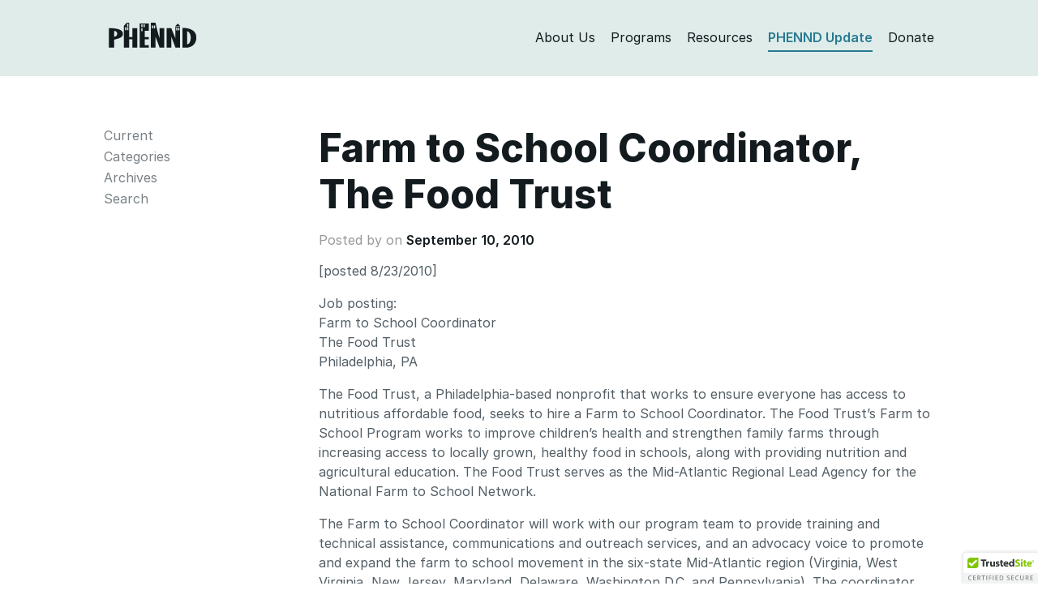

--- FILE ---
content_type: text/html; charset=UTF-8
request_url: https://phennd.org/update/farm-to-school-coordinator-the-food-trust/
body_size: 5975
content:
<!DOCTYPE html>
<html class="no-js">
<head>
<meta charset="utf-8">
<meta http-equiv="X-UA-Compatible" content="IE=edge">
<title>  Farm to School Coordinator, The Food Trust | PHENND — Philadelphia Higher Education Network for Neighborhood Development</title>
<meta name="description" content="">
<meta name="viewport" content="width=device-width, initial-scale=1">
<link rel="shortcut icon" href="https://phennd.org/wp-content/themes/phennd2020/favicon.ico" />
<!-- <link rel="stylesheet" href="https://phennd.org/wp-content/themes/phennd2020/style.css?nocache"/> -->
<link rel="stylesheet" type="text/css" href="//phennd.org/wp-content/cache/wpfc-minified/jqihxkdr/fg391.css" media="all"/>
<meta name='robots' content='max-image-preview:large' />
<style>img:is([sizes="auto" i], [sizes^="auto," i]) { contain-intrinsic-size: 3000px 1500px }</style>
<link rel='dns-prefetch' href='//cdn.trustedsite.com' />
<!-- <link rel='stylesheet' id='wp-block-library-css' href='https://phennd.org/wp-includes/css/dist/block-library/style.min.css?ver=6.8.3' type='text/css' media='all' /> -->
<link rel="stylesheet" type="text/css" href="//phennd.org/wp-content/cache/wpfc-minified/144yi00b/fg391.css" media="all"/>
<style id='classic-theme-styles-inline-css' type='text/css'>
/*! This file is auto-generated */
.wp-block-button__link{color:#fff;background-color:#32373c;border-radius:9999px;box-shadow:none;text-decoration:none;padding:calc(.667em + 2px) calc(1.333em + 2px);font-size:1.125em}.wp-block-file__button{background:#32373c;color:#fff;text-decoration:none}
</style>
<style id='global-styles-inline-css' type='text/css'>
:root{--wp--preset--aspect-ratio--square: 1;--wp--preset--aspect-ratio--4-3: 4/3;--wp--preset--aspect-ratio--3-4: 3/4;--wp--preset--aspect-ratio--3-2: 3/2;--wp--preset--aspect-ratio--2-3: 2/3;--wp--preset--aspect-ratio--16-9: 16/9;--wp--preset--aspect-ratio--9-16: 9/16;--wp--preset--color--black: #000000;--wp--preset--color--cyan-bluish-gray: #abb8c3;--wp--preset--color--white: #ffffff;--wp--preset--color--pale-pink: #f78da7;--wp--preset--color--vivid-red: #cf2e2e;--wp--preset--color--luminous-vivid-orange: #ff6900;--wp--preset--color--luminous-vivid-amber: #fcb900;--wp--preset--color--light-green-cyan: #7bdcb5;--wp--preset--color--vivid-green-cyan: #00d084;--wp--preset--color--pale-cyan-blue: #8ed1fc;--wp--preset--color--vivid-cyan-blue: #0693e3;--wp--preset--color--vivid-purple: #9b51e0;--wp--preset--gradient--vivid-cyan-blue-to-vivid-purple: linear-gradient(135deg,rgba(6,147,227,1) 0%,rgb(155,81,224) 100%);--wp--preset--gradient--light-green-cyan-to-vivid-green-cyan: linear-gradient(135deg,rgb(122,220,180) 0%,rgb(0,208,130) 100%);--wp--preset--gradient--luminous-vivid-amber-to-luminous-vivid-orange: linear-gradient(135deg,rgba(252,185,0,1) 0%,rgba(255,105,0,1) 100%);--wp--preset--gradient--luminous-vivid-orange-to-vivid-red: linear-gradient(135deg,rgba(255,105,0,1) 0%,rgb(207,46,46) 100%);--wp--preset--gradient--very-light-gray-to-cyan-bluish-gray: linear-gradient(135deg,rgb(238,238,238) 0%,rgb(169,184,195) 100%);--wp--preset--gradient--cool-to-warm-spectrum: linear-gradient(135deg,rgb(74,234,220) 0%,rgb(151,120,209) 20%,rgb(207,42,186) 40%,rgb(238,44,130) 60%,rgb(251,105,98) 80%,rgb(254,248,76) 100%);--wp--preset--gradient--blush-light-purple: linear-gradient(135deg,rgb(255,206,236) 0%,rgb(152,150,240) 100%);--wp--preset--gradient--blush-bordeaux: linear-gradient(135deg,rgb(254,205,165) 0%,rgb(254,45,45) 50%,rgb(107,0,62) 100%);--wp--preset--gradient--luminous-dusk: linear-gradient(135deg,rgb(255,203,112) 0%,rgb(199,81,192) 50%,rgb(65,88,208) 100%);--wp--preset--gradient--pale-ocean: linear-gradient(135deg,rgb(255,245,203) 0%,rgb(182,227,212) 50%,rgb(51,167,181) 100%);--wp--preset--gradient--electric-grass: linear-gradient(135deg,rgb(202,248,128) 0%,rgb(113,206,126) 100%);--wp--preset--gradient--midnight: linear-gradient(135deg,rgb(2,3,129) 0%,rgb(40,116,252) 100%);--wp--preset--font-size--small: 13px;--wp--preset--font-size--medium: 20px;--wp--preset--font-size--large: 36px;--wp--preset--font-size--x-large: 42px;--wp--preset--spacing--20: 0.44rem;--wp--preset--spacing--30: 0.67rem;--wp--preset--spacing--40: 1rem;--wp--preset--spacing--50: 1.5rem;--wp--preset--spacing--60: 2.25rem;--wp--preset--spacing--70: 3.38rem;--wp--preset--spacing--80: 5.06rem;--wp--preset--shadow--natural: 6px 6px 9px rgba(0, 0, 0, 0.2);--wp--preset--shadow--deep: 12px 12px 50px rgba(0, 0, 0, 0.4);--wp--preset--shadow--sharp: 6px 6px 0px rgba(0, 0, 0, 0.2);--wp--preset--shadow--outlined: 6px 6px 0px -3px rgba(255, 255, 255, 1), 6px 6px rgba(0, 0, 0, 1);--wp--preset--shadow--crisp: 6px 6px 0px rgba(0, 0, 0, 1);}:where(.is-layout-flex){gap: 0.5em;}:where(.is-layout-grid){gap: 0.5em;}body .is-layout-flex{display: flex;}.is-layout-flex{flex-wrap: wrap;align-items: center;}.is-layout-flex > :is(*, div){margin: 0;}body .is-layout-grid{display: grid;}.is-layout-grid > :is(*, div){margin: 0;}:where(.wp-block-columns.is-layout-flex){gap: 2em;}:where(.wp-block-columns.is-layout-grid){gap: 2em;}:where(.wp-block-post-template.is-layout-flex){gap: 1.25em;}:where(.wp-block-post-template.is-layout-grid){gap: 1.25em;}.has-black-color{color: var(--wp--preset--color--black) !important;}.has-cyan-bluish-gray-color{color: var(--wp--preset--color--cyan-bluish-gray) !important;}.has-white-color{color: var(--wp--preset--color--white) !important;}.has-pale-pink-color{color: var(--wp--preset--color--pale-pink) !important;}.has-vivid-red-color{color: var(--wp--preset--color--vivid-red) !important;}.has-luminous-vivid-orange-color{color: var(--wp--preset--color--luminous-vivid-orange) !important;}.has-luminous-vivid-amber-color{color: var(--wp--preset--color--luminous-vivid-amber) !important;}.has-light-green-cyan-color{color: var(--wp--preset--color--light-green-cyan) !important;}.has-vivid-green-cyan-color{color: var(--wp--preset--color--vivid-green-cyan) !important;}.has-pale-cyan-blue-color{color: var(--wp--preset--color--pale-cyan-blue) !important;}.has-vivid-cyan-blue-color{color: var(--wp--preset--color--vivid-cyan-blue) !important;}.has-vivid-purple-color{color: var(--wp--preset--color--vivid-purple) !important;}.has-black-background-color{background-color: var(--wp--preset--color--black) !important;}.has-cyan-bluish-gray-background-color{background-color: var(--wp--preset--color--cyan-bluish-gray) !important;}.has-white-background-color{background-color: var(--wp--preset--color--white) !important;}.has-pale-pink-background-color{background-color: var(--wp--preset--color--pale-pink) !important;}.has-vivid-red-background-color{background-color: var(--wp--preset--color--vivid-red) !important;}.has-luminous-vivid-orange-background-color{background-color: var(--wp--preset--color--luminous-vivid-orange) !important;}.has-luminous-vivid-amber-background-color{background-color: var(--wp--preset--color--luminous-vivid-amber) !important;}.has-light-green-cyan-background-color{background-color: var(--wp--preset--color--light-green-cyan) !important;}.has-vivid-green-cyan-background-color{background-color: var(--wp--preset--color--vivid-green-cyan) !important;}.has-pale-cyan-blue-background-color{background-color: var(--wp--preset--color--pale-cyan-blue) !important;}.has-vivid-cyan-blue-background-color{background-color: var(--wp--preset--color--vivid-cyan-blue) !important;}.has-vivid-purple-background-color{background-color: var(--wp--preset--color--vivid-purple) !important;}.has-black-border-color{border-color: var(--wp--preset--color--black) !important;}.has-cyan-bluish-gray-border-color{border-color: var(--wp--preset--color--cyan-bluish-gray) !important;}.has-white-border-color{border-color: var(--wp--preset--color--white) !important;}.has-pale-pink-border-color{border-color: var(--wp--preset--color--pale-pink) !important;}.has-vivid-red-border-color{border-color: var(--wp--preset--color--vivid-red) !important;}.has-luminous-vivid-orange-border-color{border-color: var(--wp--preset--color--luminous-vivid-orange) !important;}.has-luminous-vivid-amber-border-color{border-color: var(--wp--preset--color--luminous-vivid-amber) !important;}.has-light-green-cyan-border-color{border-color: var(--wp--preset--color--light-green-cyan) !important;}.has-vivid-green-cyan-border-color{border-color: var(--wp--preset--color--vivid-green-cyan) !important;}.has-pale-cyan-blue-border-color{border-color: var(--wp--preset--color--pale-cyan-blue) !important;}.has-vivid-cyan-blue-border-color{border-color: var(--wp--preset--color--vivid-cyan-blue) !important;}.has-vivid-purple-border-color{border-color: var(--wp--preset--color--vivid-purple) !important;}.has-vivid-cyan-blue-to-vivid-purple-gradient-background{background: var(--wp--preset--gradient--vivid-cyan-blue-to-vivid-purple) !important;}.has-light-green-cyan-to-vivid-green-cyan-gradient-background{background: var(--wp--preset--gradient--light-green-cyan-to-vivid-green-cyan) !important;}.has-luminous-vivid-amber-to-luminous-vivid-orange-gradient-background{background: var(--wp--preset--gradient--luminous-vivid-amber-to-luminous-vivid-orange) !important;}.has-luminous-vivid-orange-to-vivid-red-gradient-background{background: var(--wp--preset--gradient--luminous-vivid-orange-to-vivid-red) !important;}.has-very-light-gray-to-cyan-bluish-gray-gradient-background{background: var(--wp--preset--gradient--very-light-gray-to-cyan-bluish-gray) !important;}.has-cool-to-warm-spectrum-gradient-background{background: var(--wp--preset--gradient--cool-to-warm-spectrum) !important;}.has-blush-light-purple-gradient-background{background: var(--wp--preset--gradient--blush-light-purple) !important;}.has-blush-bordeaux-gradient-background{background: var(--wp--preset--gradient--blush-bordeaux) !important;}.has-luminous-dusk-gradient-background{background: var(--wp--preset--gradient--luminous-dusk) !important;}.has-pale-ocean-gradient-background{background: var(--wp--preset--gradient--pale-ocean) !important;}.has-electric-grass-gradient-background{background: var(--wp--preset--gradient--electric-grass) !important;}.has-midnight-gradient-background{background: var(--wp--preset--gradient--midnight) !important;}.has-small-font-size{font-size: var(--wp--preset--font-size--small) !important;}.has-medium-font-size{font-size: var(--wp--preset--font-size--medium) !important;}.has-large-font-size{font-size: var(--wp--preset--font-size--large) !important;}.has-x-large-font-size{font-size: var(--wp--preset--font-size--x-large) !important;}
:where(.wp-block-post-template.is-layout-flex){gap: 1.25em;}:where(.wp-block-post-template.is-layout-grid){gap: 1.25em;}
:where(.wp-block-columns.is-layout-flex){gap: 2em;}:where(.wp-block-columns.is-layout-grid){gap: 2em;}
:root :where(.wp-block-pullquote){font-size: 1.5em;line-height: 1.6;}
</style>
<link rel="https://api.w.org/" href="https://phennd.org/wp-json/" /><link rel="EditURI" type="application/rsd+xml" title="RSD" href="https://phennd.org/xmlrpc.php?rsd" />
<meta name="generator" content="WordPress 6.8.3" />
<link rel="canonical" href="https://phennd.org/update/farm-to-school-coordinator-the-food-trust/" />
<link rel='shortlink' href='https://phennd.org/?p=11089' />
<link rel="alternate" title="oEmbed (JSON)" type="application/json+oembed" href="https://phennd.org/wp-json/oembed/1.0/embed?url=https%3A%2F%2Fphennd.org%2Fupdate%2Ffarm-to-school-coordinator-the-food-trust%2F" />
<link rel="alternate" title="oEmbed (XML)" type="text/xml+oembed" href="https://phennd.org/wp-json/oembed/1.0/embed?url=https%3A%2F%2Fphennd.org%2Fupdate%2Ffarm-to-school-coordinator-the-food-trust%2F&#038;format=xml" />
</head>
<body id="updates" class="wp-singular update-template-default single single-update postid-11089 wp-theme-phennd2020">
<header>
<div class="container">
<div class="row">
<div class="col-sm-12">
<div>
<div class="row">
<div class="col-md-2 col-sm-3 col-xs-12">
<div id="header-branding">
<a href="https://phennd.org">
<svg height="31" viewBox="0 0 300 86" width="298" xmlns="http://www.w3.org/2000/svg"><g fill="none" fill-rule="evenodd"><path d="m225.974 12.105 8.974-9.21 8.973 9.21z" class="logo-fill" fill-rule="nonzero"/><path d="m267 29v45c15.47-1.356 16.865-40.683 0-45z"/><path d="m18 28.11v20c13.396-.006 14.125-20.214 0-20z"/><path d="m18 28.11v20c13.396-.006 14.125-20.214 0-20z"/><path d="m18 28.11v20c13.396-.006 14.125-20.214 0-20z"/><path d="m0 19.11v66h18c0-9 0-18 0-27 14.131-3.985 28.998-6.335 30-19 1.493-18.873-32-21.063-48-20zm18 29c0-6.667 0-13.333 0-20 14.125-.214 13.396 19.994 0 20z" class="logo-fill" fill-rule="nonzero"/><g transform="translate(251 17)"><path d="m16 12v45c15.47-1.356 16.865-40.683 0-45z"/><path d="m16 12v45c15.47-1.356 16.865-40.683 0-45z"/><path d="m0 1v67h19c15.917-3.083 25.472-12.527 28-29 0-4.162 0-6.838 0-9-1.322-24.172-29.824-29.746-47-29zm16 56c0-15 0-30 0-45 16.865 4.317 15.47 43.644 0 45z" class="logo-fill" fill-rule="nonzero"/></g><g class="logo-fill" fill-rule="nonzero"><path d="m80 19v30c-3.333 0-7.666 0-11 0 0-49 0 0 0-49-8 0 0 0-8 0-10 11 0 0-10 11v74h18c0-9.333 0-18.667 0-28h11v28h17c0-66 0 0 0-66 .322.087-17.323.087-17 0zm-20.915 6.42h-4.083v-9.917h4.083zm7 0h-4.083v-9.917h4.083zm0-11.917h-4.083v-9.917h4.083z"/><path d="m105 85h31c0-2.667 0-5.333 0-8-14 0 0 0-14 0 0-6 0-14 0-20h14c0-2.333 0-5.667 0-8-14 0 0 0-14 0 0-6.667 0-14.333 0-21h14c0-7.667 0-17.333 0-25-14.208 0-17.708 0-31 0 0 85.581-.001 16.729 0 82zm13.334-79.539h4.083v9.917h-4.083zm-8 0h4.083v9.917h-4.083zm0 13.917h4.083v9.917h-4.083z"/><path d="m173 54c-5.284-16.716-9.951-36.05-14-54-5.667 0-10.333 0-16 0v85h16c0-12.333 0-24.667 0-37 14 37 0 0 14 37h16c0-22 0-44 0-66h-16zm-22.415-34.539h-4.083v-9.917h4.083zm7 0h-4.083v-9.917h4.083z"/><path d="m227 54c-14-36 0 1-14-35-16 0 0 0-16 0v32.958.085 32.958h16c0-37 .001-1.25 0-37 14 37 0 0 14 37h16c0-72 0 0 0-72-16 0 0 0-16 0zm9.334-37.456h4.084v9.917h-4.084zm-7 0h4.084v9.917h-4.084z"/></g></g></svg>
</a>
</div>
<button type="button" class="navbar-toggle" data-toggle="collapse" data-target="#bs-example-navbar-collapse-1">
<span class="icon-bar"></span>
<span class="icon-bar"></span>
<span class="icon-bar"></span>
</button>
</div>
<div id="header-menu" class="col-md-10 col-sm-9 col-xs-12">
<ul class="collapse navbar-collapse" id="bs-example-navbar-collapse-1">
<li class="header-menu-item"><a class="logo-fill link--block header-about" href="https://phennd.org/about">About Us</a></li>
<li class="header-menu-item"><a class="logo-fill link--block header-programs" href="https://phennd.org/grants">Programs</a></li>
<li class="header-menu-item"><a class="logo-fill link--block header-resources" href="https://phennd.org/resources">Resources</a></li>
<li class="header-menu-item"><a class="logo-fill link--block header-updates" href="https://phennd.org/updates">PHENND Update</a></li>
<li class="header-menu-item"><a class="logo-fill link--block header-donate" href="https://giving.apps.upenn.edu/fund?program=CCP&fund=630293">Donate</a></li>
</ul>
</div>
</div>
</div>
</div>
</div>
</div>
</header>
<main>
<section id="content">
<div class="container">
<div class="row">
<div class="col-sm-3">
<div class="sidenavigation-menu">
<h4><a href="https://phennd.org/about/"><span class="h6">The</span><br>PHENND Update</a></h4>
<li class="page_item page-item-277"><a href="https://phennd.org/updates/">Current</a></li>
<li class="page_item page-item-281" id="navigation-submenu-mouseover">
<a class="category-link" href="#">Categories</a></li>
<div class="navigation-submenu">
<ul class="sidenavigation-menu">
<li class="page_item"><a href="https://phennd.org/updates/phennd-events">PHENND Events/Activities</a></li>
<li class="page_item"><a href="https://phennd.org/updates/events">Other Local Events and Workshops</a></li>
<li class="page_item"><a href="https://phennd.org/updates/new-resources">New Resources</a></li>
<li class="page_item"><a href="https://phennd.org/updates/classifieds">Partnerships Classifieds</a></li>
<li class="page_item"><a href="https://phennd.org/updates/conferences">National Conferences &amp; Calls for Proposal</a></li>
<li class="page_item"><a href="https://phennd.org/updates/grant-opportunities">Grant Opportunities</a></li>
<li class="page_item"><a href="https://phennd.org/updates/jobs">Job Opportunities/AmeriCorps Opportunities</a></li>
<li class="page_item"><a href="https://phennd.org/updates/miscellaneous">Miscellaneous</a></li>
<li class="page_item"><a href="https://phennd.org/updates/democratic-engagement">Democratic Engagement</a></li>
<li class="page_item"><a href="https://phennd.org/updates/college-success">College Success Network</a></li>
<li class="page_item"><a href="https://phennd.org/updates/k16">K-16 Partnerships</a></li>
<li class="page_item"><a href="https://phennd.org/updates/for_students">For Students</a></li>
<li class="page_item"><a href="https://phennd.org/updates/sustainability">Sustainability</a></li>
<li class="page_item"><a href="https://phennd.org/updates/faculty-updates">Faculty Updates</a></li>
<li class="page_item"><a href="https://phennd.org/updates/phennd-fellows-blog">PHENND Fellows Blog</a></li>
<li class="page_item"><a href="https://phennd.org/updates/uncategorized">Uncategorized</a></li>
</ul>
</div>
<li class="page_item page-item-283"><a href="https://phennd.org/archives">Archives</a></li>
<li class="page_item page-item-283"><a href="https://phennd.org/search">Search</a></li>
</div>
</div>
<div class="col-sm-9">
<div>
<div>
<h1 id="section-page-title" class="smaller-heading">Farm to School Coordinator, The Food Trust</h1>
<h5 class="postedon">Posted by <a href="https://phennd.org/organization/"></a> on <a href="https://phennd.org/issue/2010-09-10/">September 10, 2010</a></h5>
<p>[posted 8/23/2010]</p>
<p>Job posting:<br />
Farm to School Coordinator<br />
The Food Trust<br />
Philadelphia, PA</p>
<p>The Food Trust, a Philadelphia-based nonprofit that works to ensure everyone has access to nutritious affordable food, seeks to hire a Farm to School Coordinator. The Food Trust’s Farm to School Program works to improve children’s health and strengthen family farms through increasing access to locally grown, healthy food in schools, along with providing nutrition and agricultural education. The Food Trust serves as the Mid-Atlantic Regional Lead Agency for the National Farm to School Network.</p>
<p>The Farm to School Coordinator will work with our program team to provide training and technical assistance, communications and outreach services, and an advocacy voice to promote and expand the farm to school movement in the six-state Mid-Atlantic region (Virginia, West Virginia, New Jersey, Maryland, Delaware, Washington D.C. and Pennsylvania). The coordinator also will collaboratively support The Food Trust’s farm to school programs in the Philadelphia area.</p>
<p>Please see attached job description for further details about this position. To apply, please forward a cover letter and resume to:   Jean Wallace, MPH, The Food Trust. Email: jwallace@thefoodtrust.org. Mailing address: The Food Trust, 1617 John F. Kennedy Blvd, Suite 900, Philadelphia, PA 19103.</p>
</div>
<hr>
<h4>More in "<a class="link--nocolorchange" href="https://phennd.org/updates/jobs">Job Opportunities/AmeriCorps Opportunities</a>"</h4>
<ul style="font-size: 16px;">
<li><a href="https://phennd.org/update/college-access-program-coordinator-based-at-olney-high-school-pef/">College Access Program Coordinator based at Olney High School, PEF</a></li>
<li><a href="https://phennd.org/update/project-director-philadelphia-research-and-policy-initiative/">Project Director, Philadelphia Research and Policy Initiative</a></li>
<li><a href="https://phennd.org/update/stewardship-and-engagement-director-the-communitys-foundation/">Stewardship and Engagement Director, The Community&#8217;s Foundation</a></li>
</ul>
<hr>
<h4>Stay Current in Philly's Higher Education and Nonprofit Sector</h4>
<div class="row">
<div class="col-md-7"><p class="nomargin">We compile a weekly email with local events, resources, national conferences, calls for proposals, grant, volunteer and job opportunities in the higher education and nonprofit sectors.</p></div>
<div class="col-md-5">
<h5 style="margin-top: 12px !important;"><a href="https://signup.e2ma.net/signup/1878800/1889952/"><img src="https://phennd.org/wp-content/themes/phennd2020/img/email.png" class="email-icon" alt="Icon of envelope that represents an email"> Subscribe</a></h5>
</div>
</div>
</div>
</div>
</div>
</div>
</section>
        </main>
<footer>
<div class="container">
<div class="row">
<div class="col-sm-12">
<div class="footer-contact">
<div class="footer-item">PHENND</div>
<div class="footer-item">3440 Market Street, Suite 450, Philadelphia, PA 19104</div>
<div class="footer-item">Tel: 215-573-2379</div>
<div class="footer-item">Fax: 215-573-5470</div>
</div>
<div class="footer-social">
<a href="https://twitter.com/PhenndUpdates" style="margin-top: 4px; color: #fff"><img style="height: 18px; margin-top: 12px;" src="https://phennd.org/wp-content/themes/phennd2020/img/icon-twitter.png"></a> <a href="https://www.facebook.com/PHENND/" style="margin-top: 4px; color: #fff"><img style="height: 20px; margin-top: 11px; margin-left: 7px;" src="https://phennd.org/wp-content/themes/phennd2020/img/icon-facebook.png"></a> <a href="https://www.instagram.com/phenndupdates/" style="margin-top: 4px; color: #fff"><img style="height: 18px; margin-top: 12px; margin-left: 7px;" src="https://phennd.org/wp-content/themes/phennd2020/img/icon-instagram.png"></a>
</div>
</div>
</div>
</div>
</footer>
<!--         Google Analytics -->
<script>
(function(i,s,o,g,r,a,m){i['GoogleAnalyticsObject']=r;i[r]=i[r]||function(){
(i[r].q=i[r].q||[]).push(arguments)},i[r].l=1*new Date();a=s.createElement(o),
m=s.getElementsByTagName(o)[0];a.async=1;a.src=g;m.parentNode.insertBefore(a,m)
})(window,document,'script','https://www.google-analytics.com/analytics.js','ga');
ga('create', 'UA-79555244-1', 'auto');
ga('send', 'pageview');
</script>
<script src="https://phennd.org/wp-content/themes/phennd2020/js/app.js"></script>
<script type="speculationrules">
{"prefetch":[{"source":"document","where":{"and":[{"href_matches":"\/*"},{"not":{"href_matches":["\/wp-*.php","\/wp-admin\/*","\/wp-content\/uploads\/*","\/wp-content\/*","\/wp-content\/plugins\/*","\/wp-content\/themes\/phennd2020\/*","\/*\\?(.+)"]}},{"not":{"selector_matches":"a[rel~=\"nofollow\"]"}},{"not":{"selector_matches":".no-prefetch, .no-prefetch a"}}]},"eagerness":"conservative"}]}
</script>
<script type="text/javascript" src="https://cdn.trustedsite.com/js/1.js" id="trustedsite-badge-js" async="async" data-wp-strategy="async"></script>
</body>
</html><!-- WP Fastest Cache file was created in 0.122 seconds, on January 27, 2026 @ 7:49 pm --><!-- need to refresh to see cached version -->